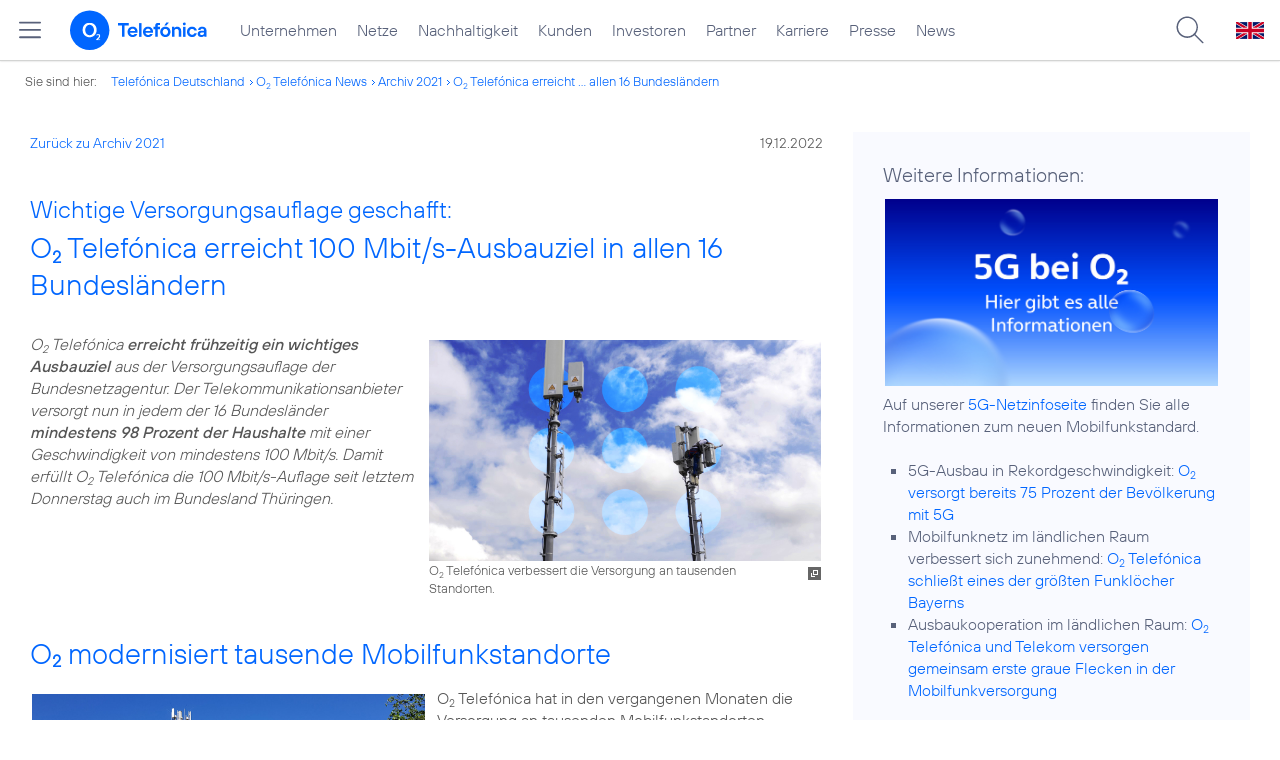

--- FILE ---
content_type: text/html; charset=UTF-8
request_url: https://www.telefonica.de/news/corporate/2022/12/wichtige-versorgungsauflage-geschafft-o2-telefonica-erreicht-100-mbits-ausbauziel-in-allen-16-bundeslaendern.html?tag=%23privatkunden;year=2021;cat=zitat;page=6
body_size: 16987
content:
<!DOCTYPE html>
<html lang="de">
<head>
<meta http-equiv="X-UA-Compatible" content="IE=Edge">
<title>Wichtige Versorgungsauflage geschafft: o2 Telefónica erreicht 100 Mbit/s-Ausbauziel in allen 16 Bundesländern</title>  
<meta http-equiv="Content-Type" content="text/html; charset=utf-8">
<meta name="description" content="">
<meta name="keywords" content="5G,Netz">
<meta name="robots" content="all">
<meta name="viewport" content="width=device-width, initial-scale=1.0, user-scalable=yes">
<meta name="color-scheme" content="light only"> 
<meta name="twitter:card" content="summary_large_image">
<meta property="og:type" content="article">
<meta property="og:url" content="https://www.telefonica.de/news/corporate/2022/12/wichtige-versorgungsauflage-geschafft-o2-telefonica-erreicht-100-mbits-ausbauziel-in-allen-16-bundeslaendern.html">
<meta content="Wichtige Versorgungsauflage geschafft: o2 Telefónica erreicht 100 Mbit/s-Ausbauziel in allen 16 Bundesländern" property="og:title">
<meta property="og:description" content="o2 Telefónica erreicht frühzeitig ein wichtiges Ausbauziel aus der Versorgungsauflage der Bundesnetzagentur. Der Telekommunikationsanbieter versorgt nun in jedem der 16 Bundesländer mindestens 98 Prozent der Haushalte mit einer Geschwindigkeit von mindestens 100 Mbit/s. Damit erfüllt o2 Telefónica die 100 Mbit/s-Auflage seit letztem Donnerstag auch im Bundesland Thüringen.">
<meta content="https://www.telefonica.de/file/public/1846/Antenne-5G-Netz-Rosenheim004-Techniker-bubbles-1280x720.jpg" property="og:image">
<link type="text/css" href="/static/assets/css/unsemantic-grid-responsive-tablet-no-ie7.css?v=595" rel="stylesheet">
<link type="text/css" href="/static/css/2021_telefonica.css?v=595" rel="stylesheet">
<link type="text/css" href="/static/css/print.css?v=595" rel="stylesheet" media="print">
<script type="text/javascript" src="/static/assets/jquery-3.5.1/jquery-3.5.1.min.js?autogz=1"></script>
<script type="text/javascript" src="/static/assets/jquery-3.5.1/jquery-migrate-1.4.1.min.js?autogz=1"></script>  <script type="text/javascript" src="/static/js/common.js?autogz=1;v=595"></script>
<script type="text/javascript" src="/static/js/contentloader.js?v=5"></script>  <script type="text/javascript" src="/static/js/jquery.autocomplete.js?v=595"></script> <link rel="apple-touch-icon" sizes="180x180" href="/static/icons/apple-touch-icon.png?v=4">
<link rel="icon" type="image/png" sizes="32x32" href="/static/icons/favicon-32x32.png?v=4">
<link rel="icon" type="image/png" sizes="16x16" href="/static/icons/favicon-16x16.png?v=4">
<link rel="manifest" href="/static/icons/site.webmanifest">
<link rel="mask-icon" href="/static/icons/safari-pinned-tab.svg?v=4" color="#0066FF">
<link rel="shortcut icon" href="/static/icons/favicon.ico?v=4">
<meta name="msapplication-TileColor" content="#f9faff">
<meta name="msapplication-config" content="/static/icons/browserconfig.xml">
<meta name="theme-color" content="#f9faff">
    <link rel="canonical" href="https://www.telefonica.de/news/corporate/2022/12/wichtige-versorgungsauflage-geschafft-o2-telefonica-erreicht-100-mbits-ausbauziel-in-allen-16-bundeslaendern.html"/>  </head>
<body class="page_00 page-sec_twocolumn_wide_scp standard page-layout-2021_telefonica" id="page0"> 
<!-- Matomo Tag Manager -->
<script type="text/javascript">
var _mtm = window._mtm = window._mtm || [];
_mtm.push({'mtm.startTime': (new Date().getTime()), 'event': 'mtm.Start'});
_mtm.push({"author":"Florian Streicher","tags":"5G,Netz","publish_date":"2022-12-19","created":"2022-12-19","page_title":"Wichtige Versorgungsauflage geschafft: O2 Telef\u00f3nica erreicht 100 Mbit\\\/s-Ausbauziel in allen 16 Bundesl\u00e4ndern","layout":"2021_telefonica","startdate":"","groups":"Redaktion","category":"Blogartikel,Startseite","last_changed":"2023-01-19","display_date":"2022-12-19","enddate":"","news_title":"Wichtige Versorgungsauflage geschafft: O2 Telef\u00f3nica erreicht 100 Mbit\\\/s-Ausbauziel in allen 16 Bundesl\u00e4ndern","seo_page_title":"","content_type":"news","drilldown":"news;corporate;2022;12;wichtige-versorgungsauflage-geschafft-o2-telefonica-erreicht-100-mbits-ausbauziel-in-allen-16-bundeslaendern"});
var d=document, g=d.createElement('script'), s=d.getElementsByTagName('script')[0];
g.type='text/javascript'; g.async=true; g.src='https://webstatistics.telefonica.de/js/container_kmdc61rh.js'; s.parentNode.insertBefore(g,s);
</script>
<!-- End Matomo Tag Manager -->
<!-- Matomo Tag Tracking --><script>
$(window).off("_mtm.push").on("_mtm.push",function(e,option){if(_mtm&&(typeof(option)=='object')){_mtm.push(option);}});
</script><!-- End Matomo Tag Tracking -->
<div id="s1" class="sec_root fl-par-body"><div class="sec_header" id="s98"><div id="c98_0" class="sec_header spc-main-column col_first"><!-- <par_scp_header> --> <div id="page-top"><div></div></div>  <header>
<div id="scp-header-fixed">
<div id="skip">
<a href="#content" class="page-skip-link"><div class="par-body">Zum Inhalt springen...</div></a>
</div>
<div id="scp-header"> <div data-state="online" class="page-navmenu-body" data-layout="2021_telefonica" data-label="top_level" id="page-navmenu" data-topnav-id="#page-navmenu" data-tree-id=""></div> <div id="scp-header-content" class="page-topmenu-container fl-header-search"> <button data-aria-label-close="Hauptmenü schließen" data-aria-label-open="Hauptmenü öffnen" type="button" data-language="de" data-message-id="10044" data-nav-id="" data-state="online" class="page-sitemenu-button" data-layout="2021_telefonica" aria-label="Hauptmenü öffnen" data-tree-id=""></button> <div id="page-logo"><a href="/"><img src="/static/layout/2021_telefonica/header/logo_telefonica_o2_blue.svg" alt="Logo von o2 Telefónica" width="150" height="54"></a></div>  <div id="page-navigation">  <div class="page-nav-select">
<nav> <ul data-language="de" id="page-nav-topmenu" class="page-nav page-nav-option fl-no-topmenu page-navmenu" data-layout="2021_telefonica" data-state="online"><li id="nav-217" class="fl-hover fl-first" data-nav-id="217"><a class="l-link" href="/unternehmen.html" title="Unternehmen Telefónica Deutschland">Unternehmen</a></li><li id="nav-235" class="fl-hover" data-nav-id="235"><a href="/netze.html" title="Festnetz und Mobilfunk" class="l-link">Netze</a></li><li id="nav-218" class="fl-hover" data-nav-id="218"><a href="/nachhaltigkeit.html" class="l-link">Nachhaltigkeit</a></li><li id="nav-236" class="fl-hover" data-nav-id="236"><a class="l-link" href="/kunden.html">Kunden</a></li><li id="nav-225" class="fl-hover" data-nav-id="225"><a href="/investor-relations.html" class="l-link">Investoren</a></li><li id="nav-233" class="fl-hover" data-nav-id="233"><a class="l-link" href="/partner.html">Partner</a></li><li id="nav-220" class="fl-hover" data-nav-id="220"><a class="l-link" href="/karriere.html">Karriere</a></li><li id="nav-219" class="fl-hover" data-nav-id="219"><a href="/presse.html" class="l-link">Presse</a></li><li id="nav-228" class="fl-hover" data-nav-id="228"><a href="/o2-telefonica-news.html" class="l-link">News</a></li></ul> </nav>
</div>  </div>  <div id="page-search">
<form method="get" name="header_search" action="/search/index" onsubmit="Common.autoComplete.doSearch($('#q1').val()); return false;">
<input name="cmd" value="search" type="hidden">
<input name="search" value="site" type="hidden">
<input id="layout" name="layout" value="2021_telefonica" type="hidden">
<input id="lang" name="lang" value="de" type="hidden">
<div id="length-check" style="position: absolute; top: -200px; left: -1000px;"></div>
<div id="page-search-input" class="xscp-header-search">  <input name="q" id="q1" placeholder="Suche..." maxlength="150">
<button type="submit" class="page-search-submit" aria-label="Suche ausführen"></button>
</div>
</form>
</div>
<button type="button" id="page-search-button" aria-label="Suche öffnen" data-aria-label-open="Suche öffnen" data-aria-label-close="Suche schließen"></button>
<div id="page-language-select"><a href="/home_en" class="l-link" hreflang="en"><img src="/static/layout/2021_telefonica/header/flag_en.svg" alt="Englische Flagge, stellvertretend für englischsprachige Version der o2 Telefónica" width="28" height="17" border="0"></a></div>  </div>
</div>
</div>
</header>  <!-- </par_scp_header> --><!-- <par_path> --><div class="par par-path" id="sp2" data-tag="Path">
<ul class="nav-path"> <li class="fl-first">Sie sind hier: <a href="/">Telefónica Deutschland</a></li><li><a href="/news/corporate/index.html">O<sub>2</sub> Telefónica News</a></li><li><a href="/news/corporate/index.html?cat=pressemitteilungen;year=2021;tag=%23privatkunden">Archiv 2021</a></li><li><a href="/news/corporate/2022/12/wichtige-versorgungsauflage-geschafft-o2-telefonica-erreicht-100-mbits-ausbauziel-in-allen-16-bundeslaendern.html?tag=%23privatkunden;page=6;cat=zitat;year=2021">O<sub>2</sub> Telefónica erreicht ... allen 16 Bundesländern</a></li> </ul>
<div class="fclear"></div>
</div> <!-- </par_path> --></div><div class="fclear"></div></div><div class="sec_body page-content grid-container" id="s2"><div id="c05_0" class="grid-66 tablet-grid-66 mobile-grid-100 grid-content col_content_wide col_first"><!-- <par_backlink> --> <div class="par par-backlink" data-tag="Back Link">
<div class="par-backlink-content">
<div class="par-backlink-back"><a href="/news/corporate/index.html?tag=%23privatkunden;page=6;cat=zitat;year=2021#feed-msg-id-10044">Zurück zu Archiv 2021</a></div>
<div class="par-backlink-next">19.12.2022</div>  <div class="fclear"></div>
</div>
</div> <!-- </par_backlink> --><!-- <par_page_content_id> --><div class="par-content-id" style="position: relative; max-width: var(--par-max-width); margin: 0 auto; padding: 0;"><a id="content" class="par-anchor"></a></div> <!-- </par_page_content_id> --><!-- RSPEAK_START --><!-- <par_headline> --><div class="par par-headline par-headline-margin fl-no-par-body par-textblock-default par-hf-default-font  fl-text-align-left" data-tag="Headline" id="p2"><div class="par-body"><h1 class="default-font par-heading par-headline-tag-h1 par-font-size-default"><span class="par-overline">Wichtige Versorgungsauflage geschafft: </span>O<sub>2</sub> Telefónica erreicht 100 Mbit/s-Ausbauziel in allen 16 Bundesländern</h1></div></div> <!-- </par_headline> --><!-- <par_media> --><div class="par par-media fl-no-par-body par-textblock-no-dec par-textblock-default par-hf-default-font  par-effect-none" data-pid="p5" id="p5" data-tag="Media"><div class="par-body"><div class="par-text l-inline-right"><div class="l-inline thmb-portrait l-inline-popup-container"><img loading="lazy" onclick="Common.openImgPopupTrigger(this)" sizes="(max-width: 360px) 180px, (max-width: 720px) 360px, 1280px" src="/file/public/1846/Antenne-5G-Netz-Rosenheim004-Techniker-bubbles-1280x720.jpg" srcset="/file/public/1846/Antenne-5G-Netz-Rosenheim004-Techniker-bubbles-1280x720.jpg 1280w, /file/repository/53095_t_720_405/0/0/Antenne-5G-Netz-Rosenheim004-Techniker-bubbles-1280x720.jpg 720w, /file/repository/53095_t_360_203/0/0/Antenne-5G-Netz-Rosenheim004-Techniker-bubbles-1280x720.jpg 360w" class="l-img-popup" alt=""><div onclick="return Common.openImgPopup('53095', '1280', '720','\/file\/public\/1846\/Antenne-5G-Netz-Rosenheim004-Techniker-bubbles-1280x720.jpg', '', 0, '', window.location.pathname, '', this)" class="l-inline-popup l-inline-popup-last"></div><div class="l-inline-caption">O<sub>2</sub> Telefónica verbessert die Versorgung an tausenden Standorten.</div><div class="fclear"></div></div><div class="pre-text"><i>O<sub>2</sub> Telefónica <b>erreicht frühzeitig ein wichtiges Ausbauziel</b> aus der Versorgungsauflage der Bundesnetzagentur. Der Telekommunikationsanbieter versorgt nun in jedem der 16 Bundesländer <b>mindestens 98 Prozent der Haushalte</b> mit einer Geschwindigkeit von mindestens 100 Mbit/s. Damit erfüllt O<sub>2</sub> Telefónica die 100 Mbit/s-Auflage seit letztem Donnerstag auch im Bundesland Thüringen.</i></div><div class="fclear"></div></div></div></div> <!-- </par_media> --><!-- <par_media> --><div id="p6" data-tag="Media" data-pid="p6" class="par par-media fl-no-par-body par-textblock-no-dec par-textblock-default par-hf-default-font  par-effect-none"><div class="par-body"><h2 class="default-font par-heading par-headline-tag-h2 par-font-size-default">O<sub>2</sub> modernisiert tausende Mobilfunkstandorte</h2><div class="par-text l-inline-left"><div class="l-inline thmb-portrait l-inline-popup-container"><img srcset="/file/public/1779/LTE-Antenne-Netzausbau--111835-1280x720.jpg 1280w, /file/repository/50159_t_720_405/1/0/LTE-Antenne-Netzausbau--111835-1280x720.jpg 720w, /file/repository/50159_t_360_203/1/0/LTE-Antenne-Netzausbau--111835-1280x720.jpg 360w" src="/file/public/1779/LTE-Antenne-Netzausbau--111835-1280x720.jpg" alt="" class="l-img-popup" loading="lazy" sizes="(max-width: 360px) 180px, (max-width: 720px) 360px, 1280px" onclick="Common.openImgPopupTrigger(this)"><div class="l-inline-popup l-inline-popup-last" onclick="return Common.openImgPopup('50159', '1280', '720','\/file\/public\/1779\/LTE-Antenne-Netzausbau--111835-1280x720.jpg', '', 0, '', window.location.pathname, '', this)"></div><div class="l-inline-caption">Ländliche Gebiete profitieren von höheren Geschwindigkeiten. (<span class="page-license-inline"><span class="page-license-info author">Credits: Telefónica Deutschland</span></span>)</div><div class="fclear"></div></div><div class="pre-text">O<sub>2</sub> Telefónica hat in den vergangenen Monaten die Versorgung an tausenden Mobilfunkstandorten bundesweit verbessert. Dort, wo bisher eine Mindestversorgung von 50 Mbit/s gegeben war, hat der Telekommunikationsanbieter die Mobilfunkstandorte <b>umgebaut und auf mindestens 100 Mbit/s aufgerüstet</b>. O<sub>2</sub> Kundinnen und Kunden profitieren dadurch auch in zahlreichen ländlichen Gebieten von höheren Geschwindigkeiten und einer größeren Bandbreite, wenn sie ihre digitalen Anwendungen nutzen. In der Regel können sie dort <b>den neuen 5G-Mobilfunkstandard nutzen</b>.

Die Versorgungsauflagen der Bundesnetzagentur aus der Frequenzversteigerung 2019 besagen unter anderem, dass die Telekommunikationsanbieter <b>bis Ende 2022</b> in jedem deutschen Bundesland für <b>98 Prozent der Haushalte</b> Geschwindigkeiten von mindestens 100 Mbit/s an den Mobilfunkstandorten zur Verfügung stellen müssen. Die entsprechenden Überprüfungen der Bundesnetzagentur dürften Anfang 2023 stattfinden.</div><div class="fclear"></div></div></div></div> <!-- </par_media> --><!-- <par_media> --><div id="p7" data-tag="Media" class="par par-media fl-no-par-body par-textblock-no-dec par-textblock-default par-hf-default-font  par-effect-none" data-pid="p7"><div class="par-body"><h2 class="default-font par-heading par-headline-tag-h2 par-font-size-default">5G-Ausbauziel vorzeitig erreicht, Ausbau an Verkehrswegen läuft</h2><div class="par-text l-inline-left"><div class="pre-text">O<sub>2</sub> Telefónica wird auch die anderen Versorgungsauflagen zeitgerecht erfüllen, soweit dies rechtlich und tatsächlich möglich ist. Die Auflage, <b>mindestens 1.000 5G-Standorte</b> zu errichten, hat das Unternehmen bereits erreicht. Bundesweit versorgt das O<sub>2</sub> Netz <a class="l-link" href="/news/corporate/2022/10/5g-ausbau-in-rekordgeschwindigkeit-o2-versorgt-bereits-75-prozent-der-bevoelkerung-mit-5g.html">75 Prozent der Bevölkerung</a> mit dem Highspeed-Mobilfunkstandard. Zudem macht das Unternehmen bei der Versorgung von Autobahnen und Zugstrecken große Fortschritte. Zuletzt hat O<sub>2</sub> Telefónica die Versorgung auf einer wichtigen Strecke der A7 im bayerischen Oy-Mittelberg auf mehreren Kilometern auf die entsprechende Geschwindigkeit gebracht. Bis Jahresende wird der Anbieter zahlreiche weitere Modernisierungen und Umrüstungen vornehmen.</div><div class="fclear"></div></div></div></div> <!-- </par_media> --><!-- <par_author_info> --><!-- </par_author_info> --><!-- RSPEAK_STOP --></div><div id="c02_0" class="grid-33 tablet-grid-33 mobile-grid-100 grid-content col_info"><!-- RSPEAK_START --><!-- <par_media> --><div id="p15" data-tag="Media" data-pid="p15" class="par par-media fl-no-par-body par-textblock-dec par-textblock-hc-69 par-hf-default-font  par-effect-none"><div class="par-body"><div class="par-subheading par-sub-headline-tag-div">Weitere Informationen:</div><div class="par-text l-inline-right"><div class="l-inline thmb-full-size l-inline-image-link"><a href="https://www.telefonica.de/5G" class="l-image"><img class="l-img" alt="" src="/file/public/1669/5G-Bubble-2020-Banner-1920x1080-MIT-TEXT-600dpi-v5.jpg" srcset="/file/public/1669/5G-Bubble-2020-Banner-1920x1080-MIT-TEXT-600dpi-v5.jpg 1920w, /file/repository/46507_t_1440_810/2/0/5G-Bubble-2020-Banner-1920x1080-MIT-TEXT-600dpi-v5.jpg 1440w, /file/repository/46507_t_720_405/2/0/5G-Bubble-2020-Banner-1920x1080-MIT-TEXT-600dpi-v5.jpg 720w, /file/repository/46507_t_360_203/2/0/5G-Bubble-2020-Banner-1920x1080-MIT-TEXT-600dpi-v5.jpg 360w" sizes="(max-width: 360px) 180px, (max-width: 720px) 360px, (max-width: 1440px) 720px, 1440px" loading="lazy"></a><div class="fclear"></div></div><div class="pre-text">Auf unserer <a class="l-link" href="https://www.telefonica.de/5G">5G-Netzinfoseite</a> finden Sie alle Informationen zum neuen Mobilfunkstandard.

<ul class="par-text-ul par-text-li1"><li>5G-Ausbau in Rekordgeschwindigkeit: <a class="l-link" href="/news/corporate/2022/10/5g-ausbau-in-rekordgeschwindigkeit-o2-versorgt-bereits-75-prozent-der-bevoelkerung-mit-5g.html">O<sub>2</sub> versorgt bereits 75 Prozent der Bevölkerung mit 5G</a></li></ul><ul class="par-text-ul par-text-li1"><li>Mobilfunknetz im ländlichen Raum verbessert sich zunehmend: <a class="l-link" href="/news/corporate/2022/09/mobilfunknetz-im-laendlichen-raum-verbessert-sich-zunehmend-o2-telefonica-schliesst-eines-der-groessten-funkloecher-bayerns.html">O<sub>2</sub> Telefónica schließt eines der größten Funklöcher Bayerns</a></li></ul><ul class="par-text-ul par-text-li1"><li>Ausbaukooperation im ländlichen Raum: <a class="l-link" href="/news/corporate/2022/09/ausbaukooperation-im-laendlichen-raum-o2-telefonica-und-telekom-versorgen-gemeinsam-erste-graue-flecken-in-der-mobilfunkversorgung.html">O<sub>2</sub> Telefónica und Telekom versorgen gemeinsam erste graue Flecken in der Mobilfunkversorgung</a></li></ul></div><div class="fclear"></div></div></div></div> <!-- </par_media> --><!-- RSPEAK_STOP --></div><div class="fclear"></div></div><div class="sec_footer" id="s99"><div id="c99_0" class="col_footer col_first"><!-- <par_scp_footer> --> <footer> <style type="text/css" >div#page-footer{position:relative;background:none #58617a;color:#FFF;font-size:12px;padding:12px 0;font-weight:normal;min-height:42px;max-width:none}
ul#page-sub-level{position:relative;display:block;margin:0;padding:0 30px}
ul#page-sub-level li{display:block;float:left;padding:0;margin:0;line-height:18px}
ul#page-sub-level li a{float:left;line-height:18px;color:#00c1d5;font-size:12px;font-weight:normal;text-decoration:none;padding:0 7px;border-left:1px solid #00c1d5;background:none transparent}
ul#page-sub-level li a:hover{text-decoration:underline}
ul#page-sub-level li span.l-dead{display:none}
li#page-copyright{padding-right:7px !important}
div#page-footer div#rs_div{position:absolute;width:auto;height:auto;background:#FFF;bottom:122px;right:10px;display:none}
div#page-footer div#rs_div a{color:#0b68ac;font-weight:bold;background:url(/static/layout/2021_telefonica/site/icon_bar.gif) -8px -214px no-repeat scroll;padding-left:25px;line-height:12px}
div#page-footer div#rs_div table{table-layout:auto}
footer div.par-hf-font-section-header div.par-body{padding:85px 0 !important}
div.page-footer-bar-box{display:flex;justify-content:center;align-items:center}
div.page-footer-nav-sitemap{display:flex;flex-direction:row;justify-content:center;padding:30px;font-family:TelefonicaLight,Arial,Helvetica,sans-serif;font-size:18px;line-height:normal;margin:0 auto}
div.page-footer-bar{border-top:1px solid rgba(255,255,255,0.2)}
div.page-footer-nav-sitemap ul{display:flex;flex-direction:column;flex-wrap:wrap;justify-content:flex-start;align-items:flex-start;margin:0;padding:10px 60px;flex-shrink:0;flex-grow:0}
div.page-footer-nav-sitemap ul:last-item{margin:0}
div.page-footer-nav-sitemap ul li{display:block;white-space:nowrap}
div.page-footer-nav-sitemap ul li a{display:inline-block;padding:0 0 8px 0}
div.page-footer-nav-sitemap ul li a:hover{text-decoration:underline}
div#page-sitemap{background-color:#0356c9 !important;color:#FFF}
div#page-sitemap a{color:#FFF}
div.page-sitemap-nav-container{padding-left:30px}
div.page-sitemap-col{padding:0 25px 25px 0}
div.page-sitemap-col:last-child{padding-right:0}
div.page-info-links{margin:0 0 20px 0}
div.page-sitemap-col a,div.page-footer-naviagtion ul li a{font-family:TelefonicaBold,Arial,Helvetica,sans-serif;font-size:15px;color:currentColor;background:none transparent;margin:0;padding:0;min-height:initial}
div.page-sitemap-col a{padding-bottom:6px}
div.page-sitemap-col ul,div.page-sitemap-col li{display:block;margin:0;padding:0}
div.page-sitemap-col ul.page-sitemap-list li{position:relative;font-family:TelefonicaRegular,Arial,Helvetica,sans-serif;font-size:12px;line-height:18px;padding:0 0 0 7px;margin:0 0 0 10px}
div.page-sitemap-col ul.page-sitemap-list li a:after{position:absolute;left:0;top:0;content:"-"}
div.page-sitemap-col a{color:#6e7894;max-width:100%;overflow:hidden;text-overflow:ellipsis}
div.page-sitemap-col a:hover{text-decoration:underline}
div.page-sitemap-links{padding:30px 30px 30px 0}
div.page-brand-logos{padding:30px 0}
div.page-brand-logos ul,div.page-brand-logos ul li{display:block;margin:0;padding:0}
div.page-brand-logos ul{min-width:264px;max-width:264px;width:100%}
div.page-brand-logos ul li{width:33%;max-width:88px;float:left;padding:1px}
div.page-brand-logos ul li img.l-img{-webkit-filter:grayscale(100%);filter:grayscale(100%);opacity:0.5;-webkit-transition:all 0.1s;transition:all 0.1s}
div.page-brand-logos ul li img.l-img:hover{-webkit-filter:none;filter:none;opacity:1;-webkit-transition:all 0.1s;transition:all 0.1s}
div#page-footer-logo{padding:30px}
div#page-footer-logo img{display:block}
div#page-footer-badges{padding:0 30px 30px 30px}
div#page-footer-badges a{display:block;float:left}
div#page-footer-badges img{display:block;width:auto;height:54px;-webkit-transition:all 0.1s;transition:all 0.1s}
div#page-footer-badges a:hover img{-ms-transform:scale(1.185,1.185);-webkit-transform:scale(1.185,1.185);transform:scale(1.185,1.185);-webkit-transition:all 0.1s;transition:all 0.1s}
div.page-awards-footer{padding:30px 0;margin:0;border:0 none}
div.page-awards-footer ul,div.page-awards-footer li{margin:0;padding:10px 0;text-align:center}
div.page-awards-footer ul{display:flex;flex-wrap:wrap;justify-content:center;gap:60px;width:100%;height:auto;padding:0;margin:0;overflow:initial}
div.page-awards-footer li{display:inline-flex;justify-content:center;margin:0;transition:all 0.1s;flex-shrink:0;flex-grow:0}
div.page-awards-footer li img.l-img{display:block;width:auto;min-height:95px;max-height:95px}
@media (hover:hover){div.page-awards-footer li:hover{transform:scale(1.05,1.05)}}
@media only screen and (max-width:767px){div.page-awards-footer ul{padding:0 30px;gap:30px}
div.page-footer-nav-sitemap{flex-direction:column;gap:0 15px}
div.page-footer-nav-sitemap ul{width:100%;align-items:center;justify-content:center;flex-direction:row;gap:0 15px}}</style><script>
$(document).ready(function(){$("div.par-tags-content").tagsList().trigger("tags_load");
});
</script><div class="par par-tags fl-no-par-body par-textblock-dec par-textblock-hc-69" data-tag="Tags" id="page-footer-tags"><notagindex><div class="par-body"><div class="page-body-content"><div data-class-id="10044" data-tags-description="Schlagworte:" data-lang="de" data-class-label="message" class="par-tags-content lct-init-done"><span class="par-tags-description">Schlagworte:</span> <a class="l-link par-tags-tag" rel="tag" href="/search/index?q=%235G;lang=de" target="_blank">#5G</a>, <a target="_blank" href="/search/index?q=%23Netz;lang=de" class="l-link par-tags-tag" rel="tag">#Netz</a></div></div></div></notagindex></div>   <div style="" class="par par-newsfeed par-nf-no-nf-text par-nf-no-nf-headline par-textblock-dec par-textblock-hc-69 par-nf-layout-list par-nf-static-news" id="page-footer-tagnews" data-feed-layout="list" data-tag="Newsfeed">  <div data-tree-id="" data-max-news="3" data-small-column="0" data-show-date="1" data-sort-by="date" data-show-image="1" data-load-more-news="1" data-text-length="0" data-creator-id="10044" data-show-more-link="1" data-rss-feed-target="_blank" data-creator-class="CMS::News::Message" data-first-news="1" data-show-teaser="0" data-count-feeds="1" data-generate-on-load="0" data-page-layout="2021_telefonica" data-group-feeds-url="0" data-group-feeds="[]" data-show-newsfeed-link="0" data-group-id="62" data-type="list" data-start-with-square-tile="1" data-lang="de" data-state="online" data-max-news-visible="3" class="ext-rss-feed par-nf-ext-rss" data-show-skeleton="1" data-img-size="33%" data-load-more-news-text="Weitere Nachrichten laden..." data-year="" data-show-socialsharebar="0" data-max-cols="3" data-url-id="" data-pid="page-footer-tagnews" data-img-pos="left" data-tags="5G,Netz"><div class="default-font par-heading par-headline-tag-div par-font-size-default">Ähnliche Themen:</div><div class="par-nf-messages par-list-messages par-nf-static-news"><div data-cat-ids="[]" data-cat-names="[]" data-tags="[]" class="par-lm-message"><a id="page-footer-tagnews_1" class="par-anchor"></a><div class="par-lm-image"><div class="l-inline thmb-full-size"><img src="/static/layout/2021_telefonica/site/empty_wide.png" border="0" class="l-image" alt=""></div></div><div class="par-lm-content"><div class="default-font par-heading par-headline-tag-div par-headline-tag-static par-font-size-default"><span class="page-skeleton-text page-skeleton-text-50"></span><br><span class="page-skeleton-text page-skeleton-text-100"></span><span class="page-skeleton-text page-skeleton-text-50"></span></div><div class="par-lm-teaser"></div></div></div><div data-tags="[]" class="par-lm-message" data-cat-names="[]" data-cat-ids="[]"><a id="page-footer-tagnews_2" class="par-anchor"></a><div class="par-lm-image"><div class="l-inline thmb-full-size"><img src="/static/layout/2021_telefonica/site/empty_wide.png" border="0" class="l-image" alt=""></div></div><div class="par-lm-content"><div class="default-font par-heading par-headline-tag-div par-headline-tag-static par-font-size-default"><span class="page-skeleton-text page-skeleton-text-50"></span><br><span class="page-skeleton-text page-skeleton-text-100"></span><span class="page-skeleton-text page-skeleton-text-50"></span></div><div class="par-lm-teaser"></div></div></div><div class="par-lm-message" data-tags="[]" data-cat-ids="[]" data-cat-names="[]"><a id="page-footer-tagnews_3" class="par-anchor"></a><div class="par-lm-image"><div class="l-inline thmb-full-size"><img alt="" class="l-image" src="/static/layout/2021_telefonica/site/empty_wide.png" border="0"></div></div><div class="par-lm-content"><div class="default-font par-heading par-headline-tag-div par-headline-tag-static par-font-size-default"><span class="page-skeleton-text page-skeleton-text-50"></span><br><span class="page-skeleton-text page-skeleton-text-100"></span><span class="page-skeleton-text page-skeleton-text-50"></span></div><div class="par-lm-teaser"></div></div></div></div> </div> </div>  <div data-tag="Logo Carpet" id="" class="par par-logo-carpet fl-no-par-body par-textblock-dec par-textblock-hc-77 par-hf-font-section-header  fl-text-align-center par-logo-type-brands"><div class="par-body"><span class="par-anchor" id="brands"></span><style type="text/css" >div.par-logo-carpet-logos{display:flex;flex-wrap:wrap;align-items:center;justify-content:center;max-width:950px;margin:0 auto}
div.par-textblock-hc-9 div.par-logo-carpet-logos svg path,div.par-textblock-hc-31 div.par-logo-carpet-logos svg path{fill:#333}
div.par-textblock-hc-69 div.par-logo-carpet-logos svg path{fill:#555}
div.par-logo-carpet h2.font-section-header{font-size:clamp(55px,5vw,60px);margin-bottom:30px}
div.par-logo-carpet-logos a.l-image{display:inline-block;width:20%;padding:0 1%;transition:transform 0.2s}
div.par-logo-carpet-logos a.l-image:hover{transform:scale(1.1) !important}
div.par-logo-carpet-logos a.l-image svg{display:block;width:100%;height:auto}
div.par-card-item div.par-logo-carpet-logos{margin-top:20px;margin-bottom:-20px}
div.par-textblock-hc-69 div.par-logo-carpet-logos svg path{fill:#06F}
@media (max-width:479px){div.par-logo-carpet-logos{max-width:100%}
div.par-logo-carpet-logos a.l-image{width:33.33% !important;max-width:100px;padding:0}}</style><div class="par-logo-carpet-logos"> <a href="https://www.o2online.de/" target="_blank" class="l-image"><svg width="500" height="500" version="1.1" viewBox="0 0 500 500" xml:space="preserve" xmlns="http://www.w3.org/2000/svg" aria-labelledby="svg-o2-title" role="img"><title id="svg-o2-title">o2 Logo</title><path d="m159.46 228.36c0-38.278 23.281-75.37 63.136-75.37 39.461 0 62.742 37.092 62.742 75.37 0 35.909-19.334 75.368-62.742 75.368-43.8 0-63.136-39.46-63.136-75.368zm-39.461 0c0 57.612 41.827 105.36 102.6 105.36 60.374 0 102.2-47.748 102.2-105.36 0-61.164-41.039-105.36-102.2-105.36-61.558 0-102.6 44.195-102.6 105.36" fill="#fff" fill-rule="evenodd"/><path id="path3-9" d="m380 378.85v-14.044h-36.387c14.554-14.299 33.578-31.663 33.578-50.558 0-17.491-10.98-26.045-27.96-26.045-9.0652 0-18.386 2.2972-26.428 6.3825l1.4037 14.811c5.8722-3.8302 13.024-7.149 20.556-7.149 7.2771 0 14.554 3.829 14.554 12.001 0 16.342-30.258 41.62-38.557 49.664v14.938h59.24" fill="#fff"/></svg></a>
<a href="https://www.fonic.de/" target="_blank" class="l-image"><svg width="500" height="500" version="1.1" viewBox="0 0 500 500" xmlns="http://www.w3.org/2000/svg" aria-labelledby="svg-fonic-title" role="img"><title id="svg-fonic-title">FONIC Logo</title><path d="m250 50a200 200 0 0 0-200 200 200 200 0 0 0 200 200 200 200 0 0 0 200-200 200 200 0 0 0-200-200zm-8.4578 160.03 7.7719 0.0406c7.6333 0.0405 7.7882 0.0469 8.6641 0.31407 2.2756 0.69419 4.308 2.1037 5.5672 3.8625 0.28804 0.40232 6.7897 11.21 14.448 24.017 7.6588 12.807 13.988 23.354 14.066 23.436 0.0771 0.0812 0.26359 0.11593 0.41406 0.0766l0.27343-0.0719v-51.664h17.556v79.989l-7.6516-0.0422c-8.6666-0.0477-8.2514-5e-3 -10.453-1.0656-1.3674-0.65877-2.6055-1.628-3.5031-2.7422-0.31958-0.39672-6.8975-11.286-14.617-24.197-7.7197-12.911-14.102-23.545-14.183-23.631-0.10831-0.11667-0.23029-0.1262-0.47187-0.0344l-0.325 0.125v51.575h-17.556v-39.994zm-122.65 0.0109h25.241v14.875h-41.773l-0.26562 0.28125-0.26407 0.28281v20.634l0.27032 0.19062c0.24086 0.16874 1.6293 0.18906 12.497 0.18906h12.225v14.995h-12.295c-11.756 0-12.302 0.0103-12.495 0.22344-0.18528 0.20472-0.20157 1.3697-0.20157 14.264v14.041h-17.559l0.03125-35.63 0.03281-35.63 0.26562-0.93125c1.1018-3.8595 4.2435-6.7994 8.1109-7.5922 0.83867-0.17191 3.6535-0.19375 26.181-0.19375zm211.04 0h17.555v79.977h-17.555v-39.988zm68.405 0h21.934v14.875h-35.191l-0.26563 0.28125-0.26562 0.28281v24.569c0 23.648 9e-3 24.578 0.22343 24.772 0.20531 0.18584 1.62 0.20157 17.861 0.20157h17.637v14.997l-21.914-0.0125c-23.267-0.0117-22.671 3e-3 -24.323-0.58126-3.4144-1.2073-6.0836-4.2344-6.8016-7.714-0.22907-1.1106-0.23518-1.9732-0.23594-31.62-4.2e-4 -20.565 0.0407-30.737 0.12656-31.272 0.18351-1.144 0.73763-2.6663 1.336-3.6734 1.1012-1.8536 3.181-3.6178 5.1687-4.3844 1.9598-0.75582 0.71621-0.72032 24.709-0.72032zm-208.24 0.0609h24.931l0.96718 0.28125c3.6164 1.0472 6.4703 3.9629 7.4188 7.5828l0.27031 1.0359v30.906c0 33.6 0.0439 31.528-0.6875 33.43-1.1638 3.0261-3.6949 5.2937-7.075 6.3406l-0.89375 0.27656-24.505 0.0219c-20.646 0.0179-24.654-6e-3 -25.452-0.15157-3.7658-0.6849-6.9708-3.5556-8.1172-7.2719-0.13916-0.45114-0.31001-1.3756-0.37969-2.0547-0.16523-1.6137-0.17005-59.283-5e-3 -60.983 0.35865-3.6873 2.5477-6.8203 5.8938-8.4344 2.2317-1.0766-0.50228-0.97969 27.633-0.97969zm-15.588 14.814-0.25312 0.35312-0.25157 0.35469v24.402c0 23.047 0.011 24.418 0.2125 24.695l0.21407 0.29376 15.689 5e-3 15.691 3e-3 0.18905-0.27031c0.17034-0.24306 0.19063-2.7944 0.19063-24.772v-24.5l-0.26563-0.28281-0.26562-0.28125h-15.575z" fill="#fff"/></svg></a>
<a href="https://www.blau.de/" target="_blank" class="l-image"><svg width="500" height="500" version="1.1" viewBox="0 0 500 500" xml:space="preserve" xmlns="http://www.w3.org/2000/svg" aria-labelledby="svg-blau-title" role="img"><title id="svg-blau-title">Blau Logo</title><path d="m75 325.73h349.09v-28.629h-349.09v28.629" fill="#fff"/><path id="path7" d="m140.01 241.9c2e-3 -4.209-2.7184-8.4022-8.9822-8.4022h-11.595v16.808h11.592c6.0985 0 8.9843-4.1367 8.9843-8.4057zm-11.464-43.844h-9.1133v14.516h9.1133c8.9794 0 9.5844-14.516 0-14.516zm31.609 21.94c12.165 4.6942 18.623 12.655 17.886 26.231-0.73737 17.669-14.502 29.881-32.516 29.881h-69.613v-27.387h9.7898l0.0018-48.328h-9.7905v-27.396h69.906c15.239 0 27.404 12.964 26.939 28.283-0.15348 8.2346-4.5301 15.922-12.602 18.715" fill="#fff"/><path id="path8" d="m180.78 173v27.396h9.7022v75.714h35.433v-103.11h-45.135" fill="#fff"/><path id="path9" d="m292.65 236.33c0-15.465-21.812-15.308-21.812 0 0 15.328 21.812 15.48 21.812 0m35.279 39.775h-33.238l-0.72856-7.6502c-5.4192 6.6242-13.477 8.9732-21.072 9.129-50.392 0.58567-50.392-83.061 0-82.489 7.5942 0 15.652 2.3585 21.072 8.9861l0.73208-7.6736h33.235v79.698" fill="#fff"/><path id="path10" d="m425 196.41h-35.136v43.023c0 5.8972-4.396 8.688-8.7938 8.688-4.4101 0-7.9241-2.9318-7.9241-8.5398v-43.172h-35.158v43.334c0 21.362 8.3457 37.26 31.933 37.846 7.7583 0.14484 15.829-2.3675 21.375-9.432l0.74443 7.9499 32.96 0.0531v-79.751" fill="#fff"/></svg></a>
<a href="https://www.ayyildiz.de/" class="l-image" target="_blank"><svg width="500" height="500" version="1.1" viewBox="0 0 500 500" xmlns="http://www.w3.org/2000/svg" aria-labelledby="svg-ay-yildiz-title" role="img"><title id="svg-ay-yildiz-title">AY YILDIZ Logo</title><path d="m55.849 317.11c-2.1044-0.64133-4.0072-2.2071-5.0241-4.1344l-0.71746-1.3597-0.0691-61.164c-0.0773-68.325-0.24262-62.531 1.8537-64.913 0.59836-0.67979 1.7038-1.5608 2.4565-1.9579l1.3686-0.72194 387.71-0.135 1.4734 0.55128c1.7704 0.66241 3.4997 2.2743 4.4273 4.1269l0.66781 1.3337v122.61l-0.62865 1.265c-0.80865 1.6272-2.52 3.341-4.0461 4.0518l-1.2021 0.55993-193.8 0.0442c-106.59 0.0252-194.1-0.0476-194.47-0.15997zm89.908-18.47c3.4552-0.6264 7.2768-3.1896 9.7269-6.524 2.6698-3.6335 4.4747-7.5975 7.602-16.696 1.1362-3.3057 3.7281-10.819 5.7597-16.696 2.0316-5.8768 5.393-15.614 7.4698-21.637 2.0768-6.0238 3.9504-11.406 4.1636-11.959 0.21329-0.55394 0.3877-1.1249 0.3877-1.2689 0-0.16407-2.57-0.26187-6.8911-0.26187h-6.8911l-4.2385 13.423c-3.8484 12.188-5.9554 19.471-6.0468 20.903-0.0189 0.29374-0.19151-0.69004-0.38416-2.1864-0.42776-3.3252-0.81637-4.7196-8.4538-30.336l-0.53759-1.8031h-7.1864c-3.9526 0-7.1865 0.095-7.1865 0.21139 0 0.25082 3.2318 9.8764 10.961 32.646 3.117 9.1825 5.7933 17.131 5.9473 17.663 0.25556 0.88269 0.15713 1.2552-1.1292 4.2741-2.5974 6.0956-3.826 8.1231-5.4227 8.9488-0.88647 0.45843-3.6638 0.52444-5.3475 0.12715l-1.0017-0.23631v10.319l1.289 0.42815c2.8155 0.93516 4.8872 1.1205 7.4105 0.6631zm64.645 0c4.9639-0.89988 9.1848-4.6683 12.51-11.169 1.8854-3.686 2.0215-4.0378 5.9531-15.39 9.1398-26.392 16.647-48.204 16.647-48.369 0-0.0634-3.1006-0.11516-6.8903-0.11516h-6.8903l-0.70569 2.2038c-4.0408 12.62-8.097 25.842-8.8039 28.699l-0.8714 3.522-0.4601-3.1213c-0.33576-2.2777-1.4775-6.5507-4.2242-15.81-2.0703-6.9787-3.9484-13.32-4.1736-14.091l-0.40953-1.4024h-7.1935c-3.9733 0-7.1935 0.10538-7.1935 0.23537 0 0.12967 2.594 7.913 5.7646 17.297 3.1705 9.3836 7.0388 20.849 8.5961 25.478l2.8315 8.4173-1.8186 4.2662c-1.0002 2.3464-2.0077 4.569-2.2389 4.9391-0.94819 1.518-2.0191 2.7163-2.7785 3.109-0.88651 0.45843-3.6638 0.52443-5.3475 0.12715l-1.0017-0.23632v10.319l1.2889 0.42814c2.8155 0.93516 4.8872 1.1205 7.4105 0.6631zm-103.76-22.342c1.7156-0.67051 3.7606-1.879 6.3994-3.7817 0.48866-0.35239 0.50828-0.27765 0.50828 1.9417v2.3082l12.154-0.1438 0.0682-26.513 0.0682-26.513h-12.291v4.5866l-1.2525-1.1025c-6.2704-5.5194-14.745-5.6398-20.463-0.29059-3.8236 3.5768-6.2778 9.3613-7.1482 16.848-0.46389 3.9904-0.18142 12.96 0.51491 16.344 1.9346 9.403 6.4284 15.233 13.028 16.901 2.4848 0.62823 5.9185 0.38902 8.4135-0.58606zm-3.9773-10.522c-3.6727-1.818-5.4513-8.0731-5.043-17.736 0.28364-6.7167 1.2038-9.975 3.4745-12.306 2.9182-2.9951 6.6764-2.6147 10.784 1.0916l1.6696 1.5064v23.417l-1.7639 1.6162c-2.4178 2.2155-4.0057 2.9723-6.2357 2.9721-1.241-1.6e-4 -2.081-0.16375-2.8855-0.56198zm220.39 11.117c1.9663-0.51213 4.6945-1.8937 6.7906-3.4386l1.6589-1.2227 0.0773 2.1954 0.0776 2.1954h12.288v-75.33h-12.288l-0.1388 26.605-1.5335-1.2534c-7.1553-5.8486-16.663-4.811-22.089 2.4107-2.2006 2.9288-3.7808 7.0844-4.7288 12.436-0.64716 3.6532-0.78447 12.093-0.2565 15.766 1.4306 9.9524 5.5334 16.738 11.478 18.984 2.8376 1.0721 6.109 1.3187 8.6641 0.65316zm-2.083-11.053c-2.1128-0.9598-3.6308-3.3836-4.5396-7.2486-0.68266-2.903-0.85615-11.502-0.30509-15.112 0.95718-6.2686 3.1796-9.3102 7.0505-9.6496 2.3053-0.20224 4.1957 0.60716 6.5034 2.7841l1.8445 1.74v23.667l-1.6696 1.4947c-2.3658 2.1181-3.8845 2.8235-6.0628 2.8162-1.1121-3e-3 -2.1413-0.18331-2.8215-0.49232zm-49.616-15.73-0.0682-26.646-19.367-0.14v10.692h7.2125v42.741h12.29zm24.107-11.156v-37.802l-19.634 0.1401v10.418l7.0789 0.149v32.27c0 17.749 0.0801 32.35 0.17795 32.448 0.0978 0.0978 2.9228 0.17795 6.2775 0.17795h6.0994zm74.196 11.156-0.0682-26.646-19.367-0.14v10.692h6.9454v21.192c0 11.656 0.0801 21.272 0.17794 21.37 0.0978 0.0978 2.9234 0.17795 6.2788 0.17795h6.1007zm46.012 20.769v-5.8768h-10.981c-9.1007 0-10.957-0.0615-10.843-0.36009 0.076-0.19813 1.5696-2.5722 3.3192-5.2758 1.7496-2.7036 5.3877-8.3416 8.0846-12.529 2.697-4.1872 6.1448-9.5324 7.6617-11.878l2.7581-4.265v-7.097h-37.398v11.747l19.945 0.1401-2.9606 4.6938c-1.6283 2.5816-6.5368 10.35-10.908 17.262l-7.9471 12.569v6.7467h39.268z" fill="#fff"/></svg></a>
<a href="https://www.ortelmobile.de/" target="_blank" class="l-image"><svg width="500" height="500" version="1.1" viewBox="0 0 500 500" xmlns="http://www.w3.org/2000/svg" aria-labelledby="svg-ortel-title" role="img"><title id="svg-ortel-title">Ortel Mobile Logo</title><path d="m143.79 345.86c-5.886-0.23675-14.123-0.77314-18.273-1.1896-41.985-4.2133-68.351-17.905-74.274-38.57-6.0521-21.116 10.182-47.141 45.452-72.865 5.0998-3.7194 14.274-9.7872 19.016-12.577 1.8453-1.0856 1.005-0.40165-4.6054 3.7484-7.8959 5.8406-13.8 10.905-20.37 17.472-9.0383 9.0348-14.844 16.661-19.159 25.163-2.2149 4.3652-4.0643 9.4617-4.9445 13.626-0.79418 3.7574-0.73692 10.881 0.11463 14.262 4.0319 16.01 19.514 26.815 46.211 32.252 6.2017 1.2631 11.883 2.0542 20.58 2.8658 5.6685 0.52904 32.893 0.52828 39.963-1e-3 32.609-2.4414 65.274-8.4914 100.58-18.628 47.766-13.715 91.317-34.15 122.23-57.355 21.725-16.306 35.606-32.482 40.853-47.606 1.5805-4.5561 2.0891-7.5819 2.0595-12.254-0.0189-3.044-0.17273-4.5611-0.63538-6.2918-1.488-5.5636-3.9778-9.8357-8.2094-14.086-10.636-10.683-29.145-16.709-59.141-19.253-0.8171-0.0693 1.0614-0.0761 4.1744-0.0151 19.81 0.38849 38.9 4.1862 51.403 10.226 17.575 8.4898 25.607 22.819 22.548 40.222-5.9367 33.766-53.726 75.076-119.57 103.36-47.834 20.548-105.17 34.007-157.92 37.07-5.388 0.31279-23.876 0.58966-28.078 0.42052zm38.311-79.452c-7.793-1.2413-12.595-7.8106-12.058-16.494 0.564-9.1066 6.2036-14.398 15.345-14.398 7.9755 0 13.475 4.1898 15.002 11.429 1.2142 5.7575-0.0934 11.464-3.4745 15.163-1.7529 1.918-3.3994 2.9544-5.9583 3.7509-2.125 0.66137-6.4618 0.9302-8.8556 0.54892zm6.4431-6.1868c1.5503-0.79486 2.2975-1.6512 3.2889-3.7692 0.76223-1.6285 0.83404-2.076 0.83427-5.1988 2.9e-4 -4.0467-0.54314-5.9841-2.1912-7.8122-1.3942-1.5464-3.0268-2.2771-5.0881-2.2771-4.1742 0-6.8076 3.0882-7.3182 8.582-0.36861 3.9663 1.0255 8.3091 3.1756 9.8922 2.0399 1.5019 5.0394 1.7415 7.2988 0.58309zm-66.444-9.1075v-15.014l9.0623 0.016 3.2342 7.2721c1.7788 3.9996 3.3349 7.2721 3.458 7.2721 0.12302 0 1.676-3.2752 3.4511-7.2782l3.2274-7.2782 9.0678-2e-3 -0.077 14.931-0.077 14.931-7.5687 0.1662-0.0783-9.8883-0.0783-9.8883-5.375 12.479-5.3785 0.1696-5.2913-12.492-0.14853 9.7264-0.14854 9.7264-7.2796 0.1669zm97.16-9e-3v-15.005h7.6847c8.3039 0 10.042 0.19117 12.461 1.3705 2.3582 1.1498 3.179 2.5546 3.179 5.4417 0 2.8384-0.62112 4.1787-2.5929 5.5953l-1.4495 1.0414 1.7241 0.69196c6.4118 2.5733 5.9324 11.486-0.77977 14.498-2.4193 1.0857-4.9842 1.3509-13.17 1.3615l-7.0567 9e-3zm15.237 8.9548c0.52586-0.22258 1.2014-0.68018 1.5013-1.0169 0.71934-0.80781 0.96654-2.7878 0.49131-3.9351-0.62044-1.4979-1.7554-1.8884-5.8648-2.0179l-3.6398-0.11471v7.4893h3.2779c2.1 0 3.6215-0.14544 4.234-0.40468zm-1.0593-12.774c0.68836-0.35596 1.0542-0.83167 1.3188-1.7148 0.32273-1.0771 0.2976-1.3502-0.21143-2.301-0.69403-1.2962-2.0914-1.7609-5.4059-1.7977l-2.1542-0.0238v6.6177l2.75-0.14385c1.7256-0.0903 3.1049-0.32735 3.7027-0.63647zm30.292 18.626c-0.10893-0.10893-0.19809-1.3123-0.19809-2.6741v-2.4762h5.0511v-19.313h-5.0511v-5.3483h17.53v5.3483h-4.754v19.313h4.754v5.3483h-8.5671c-4.7119 0-8.6563-0.0891-8.7652-0.19808zm39.221 0c-0.10893-0.10893-0.19809-6.8611-0.19809-15.005v-14.807h7.7253v24.067h13.965v5.9425h-10.647c-5.8558 0-10.736-0.0892-10.845-0.19813zm37.735 0c-0.10893-0.10893-0.19809-6.8611-0.19809-15.005v-14.807h21.69v5.6454h-13.965v5.3483h13.074v5.6454h-13.074v7.4281h13.965v5.9425h-10.647c-5.8558 0-10.736-0.0892-10.845-0.19813zm-203.73-39.652c-13.224-1.513-21.757-10.512-22.857-24.107-0.31181-3.8534 0.0363-8.7018 0.8584-11.959 0.73902-2.928 2.805-7.1599 4.6015-9.4254 5.597-7.0582 16.118-10.526 27.648-9.1127 4.1298 0.50609 6.8512 1.3008 10.251 2.9935 2.6757 1.3323 3.5042 1.936 5.82 4.2407 2.3483 2.3371 2.9006 3.0938 4.238 5.8071 2.5991 5.2729 3.5945 11.076 3.0213 17.613-1.2019 13.71-9.4895 22.25-23.27 23.978-2.795 0.35048-7.1028 0.33858-10.311-0.0283zm10.228-12.134c4.6318-2.2497 6.6584-7.5013 6.3117-16.355-0.2403-6.1365-1.1954-9.2678-3.616-11.856-2.1031-2.2484-3.7508-2.8544-7.7239-2.8408-3.7934 0.0128-4.7508 0.32885-6.8437 2.258-1.6168 1.4903-2.9166 3.9035-3.6189 6.7189-0.60611 2.4296-0.71206 10.968-0.16532 13.325 1.1867 5.1164 3.403 7.9872 7.0624 9.1481 2.2856 0.72512 6.7026 0.52057 8.5937-0.398zm156.91 11.717c-7.9312-1.279-13.659-4.0183-17.842-8.5318-2.9194-3.1507-4.5919-6.4867-5.6923-11.354-0.68804-3.0431-0.6786-10.251 0.0178-13.53 2.9628-13.954 14.246-21.703 30.606-21.019 10.523 0.43971 17.299 4.1113 20.831 11.287 2.1422 4.3517 2.5861 6.5052 2.7556 13.368l0.14498 5.8682h-38.102l7e-3 0.66853c0.0418 3.85 3.1805 8.48 6.9001 10.179 3.6305 1.658 9.4589 2.3363 14.206 1.6534 4.1018-0.59004 9.932-2.8218 13.204-5.0545 0.49027-0.33452 1.3259-0.60909 1.857-0.61016l0.96565-2e-3v13.328l-1.5599 0.58137c-2.8885 1.0766-6.4215 2.1147-9.3482 2.7468-3.8698 0.83583-14.869 1.0809-18.953 0.42228zm14.044-35.593c-0.28531-3.5541-2.1493-6.3618-5.0986-7.68-2.0777-0.92855-7.2549-0.99216-9.6109-0.11808-3.5472 1.316-6.0472 4.437-6.4991 8.1134l-0.19174 1.5599h21.551zm-66.784 35.302c-7.8379-1.3515-11.661-4.9483-12.912-12.147-0.36726-2.1136-0.45853-5.2921-0.45853-15.97v-13.332h-6.8339v-11.291h6.8339v-14.856h16.639v14.856h15.748v11.281l-15.599 0.1584v25.298l0.89217 1.7445c0.72612 1.4198 1.1566 1.8805 2.3127 2.4755 2.2049 1.1347 5.092 1.2133 8.5135 0.23183 4.2689-1.2245 3.8808-1.71 3.8808 4.8541v5.6339l-1.2122 0.32644c-4.1208 1.1096-13.412 1.4942-17.804 0.73692zm93.5-0.63967c-0.11149-0.11149-0.20269-16.091-0.20269-35.511v-35.308h16.939l-0.0756 35.432-0.0756 35.432-8.1911 0.0788c-4.5051 0.0434-8.2823-0.0125-8.3938-0.12378zm-163.03-25.954v-25.85h16.621l0.0831 3.6916 0.0832 3.6916 2.6741-2.0576c5.0878-3.9147 9.1453-5.4363 14.559-5.46l3.2684-0.0144 0.1584 15.976-1.1191-0.19668c-6.6758-1.1732-12.906-0.86949-18.278 0.89105l-1.4114 0.46254v34.716h-16.639zm183.84-44.783c0.52747-0.0657 1.4634-0.0667 2.0799-2e-3 0.61649 0.0643 0.18474 0.11799-0.95903 0.11935-1.1439 1e-3 -1.6483-0.0513-1.1209-0.11694z" fill="#fff"/></svg></a> </div> </div></div> <div class="par par-logo-carpet fl-no-par-body par-textblock-dec par-textblock-hc-70 par-logo-type-social-media" data-tag="Logo Carpet" id=""><div class="par-body"><style type="text/css" >div.par-textblock-default.par-logo-type-social-media a,div.par-textblock-default.par-logo-type-social-media h2.font-section-header{color:currentColor}
div.par-logo-carpet-social-media{font-family:"TelefonicaBold",Arial,Helvetica,sans-serif;font-size:18px;display:flex;align-items:center;justify-content:center;flex-wrap:wrap;min-height:48px;white-space:nowrap}
@font-face{font-family:Font Awesome\ 5 Brands;font-style:normal;font-weight:400;font-display:auto;src:url(/static/assets/shariff-3.2.1/webfonts/fa-brands-400.woff2) format("woff2"),url(/static/assets/shariff-3.2.1/webfonts/fa-brands-400.ttf) format("truetype")}
div.so-text{padding:10px 50px 10px 10px}
a.so-icon{transition:transform 0.2s;padding:10px;text-align:left}
a.so-icon::before{font-family:Font Awesome\ 5 Brands;content:"";font-size:24px;line-height:normal;color:#0356c9;display:inline-flex;align-items:center;justify-content:center;width:48px;height:48px;border-radius:48px;background-color:#FFF;margin:0 10px 0 0}
a.so-x-twitter::before{content:"\E61B"}
a.so-xing::before{content:"\F168"}
a.so-linkedin::before{content:"\F0E1"}
a.so-instagram::before{content:"\F16D"}
a.so-youtube::before{content:"\F167"}
a.so-threads::before{content:"\E618"}
@media (hover:hover){a.so-icon:hover{transform:scale(1.1)}}
@media (max-width:767px){div.par-logo-carpet-social-media{margin:0 auto;flex-wrap:wrap}
a.so-icon{width:50%}
div.so-text{width:100%}}
@media (max-width:299px){a.so-icon{width:100%}}</style><div class="par-logo-carpet-social-media">  <a href="https://www.linkedin.com/company/telefonica-germany?trk=nav_tab_overview" target="_blank" class="so-icon so-linkedin" title="LinkedIn">LinkedIn</a>
<a href="https://www.instagram.com/telefonica_de/" target="_blank" class="so-icon so-instagram" title="Instagram">Instagram</a>
<a href="https://www.threads.net/@telefonica_de" target="_blank" class="so-icon so-threads" title="Threads">Threads</a>
<a href="https://www.telefonica.de/youtube" target="_blank" class="so-icon so-youtube" title="YouTube">YouTube</a>
<a href="https://www.xing.com/pages/telefonicadeutschlandgruppe" target="_blank" class="so-icon so-xing" title="Xing">Xing</a> </div> </div></div> <div id="page-sitemap">
<div class="page-footer-bar"> <div class="page-awards-footer"><ul><li id="nav-247" class="fl-hover fl-first" data-nav-id="247"><div class="l-inline thmb-full-size l-inline-image-link"><a href="/news/corporate/2025/11/connect-netztest-2025-o2-telefonica-steigt-mit-groesstem-qualitaetssprung-auf-platz-zwei-in-deutschland.html" title="Zum Artikel Connect Mobilfunk Netztest: o2 Telefonica zum sechsten Mal in Folge mit Sehr gut ausgezeichnet" class="l-image"><img src="/file/public/1208/o2-DE-connect-Siegel_Mobilfunk-Netztest-1-26_sehr-gut--95px.png" srcset="/file/public/1208/o2-DE-connect-Siegel_Mobilfunk-Netztest-1-26_sehr-gut--95px.png 86w" class="l-img" alt="Connect Mobilfunk und 5G-Netztestsiegel 2025: Note &amp;quot;Sehr gut&amp;quot; für o2" loading="lazy" sizes="86px"></a><div class="fclear"></div></div></li><li id="nav-304" class="fl-hover" data-nav-id="304"><div class="l-inline thmb-full-size l-inline-image-link"><a class="l-image" href="/news/corporate/2025/09/smartphone-magazin-netztest-note-sehr-gut-fuer-das-o2-netz.html"><img alt="Mehr erfahren über das Testergebnis &amp;quot;Sehr gut&amp;quot; im Netztest des Smartphone Magazin" class="l-img" srcset="/file/public/1208/Smartphone-Netztest-2026-o2-Sehr-Gut-126x95.png 126w" src="/file/public/1208/Smartphone-Netztest-2026-o2-Sehr-Gut-126x95.png" sizes="126px" loading="lazy"></a><div class="fclear"></div></div></li><li id="nav-248" class="fl-hover" data-nav-id="248"><div class="l-inline thmb-full-size l-inline-image-link"><a class="l-image" target="_blank" title="Mehr auf Linkedin zur Auszeichnung Sehr Gut für die o2 Hotline" href="https://www.linkedin.com/posts/andreas-laukenmann-680a23_o2-kundenservice-o2cando-activity-7323255723428143104--rj4"><img loading="lazy" sizes="87px" src="/file/public/1909/o2-Telefonica-Hotlinetest-2025-04-KOMBI-Sternchen-95px.png" srcset="/file/public/1909/o2-Telefonica-Hotlinetest-2025-04-KOMBI-Sternchen-95px.png 87w" class="l-img" alt="Connect Hotline-Testsiegel 2025: Note &amp;quot;Sehr gut&amp;quot; für o2 Telefónica"></a><div class="fclear"></div></div></li><li id="nav-282" class="fl-hover" data-nav-id="282"><div class="l-inline thmb-full-size l-inline-image-link"><a href="/unternehmen/strategie-und-fakten/zertifizierungen-awards.html" class="l-image"><img loading="lazy" sizes="119px" src="/file/public/1208/202503-Smartphone-Magazin-Siegel-Tarifvergleich-Mobilfunk-Ausgabe-Maerz-2025-95px.png" srcset="/file/public/1208/202503-Smartphone-Magazin-Siegel-Tarifvergleich-Mobilfunk-Ausgabe-Maerz-2025-95px.png 119w" class="l-img" alt="o2 ist Sieger Preis/Leistung im Smartphone Magazin Tarifvergleich Mobilfunk"></a><div class="fclear"></div></div></li><li id="nav-281" class="fl-hover" data-nav-id="281"><div class="l-inline thmb-full-size l-inline-image-link"><a href="https://www.proutatwork.de/" title="Mehr über die Prout at work-Foundation erfahren" target="_blank" class="l-image"><img loading="lazy" sizes="148px" src="/file/public/1208/Prout-Employer-Logo-Siegel-2025-148x95px.png" srcset="/file/public/1208/Prout-Employer-Logo-Siegel-2025-148x95px.png 148w" class="l-img" alt="Siegel &amp;quot;PROUT Employer 2024&amp;quot;"></a><div class="fclear"></div></div></li></ul></div> <div class="page-footer-bar">
<div class="page-footer-nav-sitemap">
<ul> <li><a href="/" class="l-link">Home</a></li> <li><a class="l-link" title="Unternehmen Telefónica Deutschland" href="/unternehmen.html">Unternehmen</a></li> <li><a class="l-link" href="/netze.html" title="Festnetz und Mobilfunk">Netze</a></li> <li><a class="l-link" href="/nachhaltigkeit.html">Nachhaltigkeit</a></li> <li><a class="l-link" href="/kunden.html">Kunden</a></li> <li><a class="l-link" href="/investor-relations.html">Investoren</a></li> <li><a href="/partner.html" class="l-link">Partner</a></li> <li><a class="l-link" href="/karriere.html">Karriere</a></li> <li><a href="/presse.html" class="l-link">Presse</a></li> <li><a href="/o2-telefonica-news.html" class="l-link">News</a></li>  </ul>  <ul>  <li><a href="/privatkunden">Privatkunden</a></li>
<li><a href="/geschaeftskunden">Geschäftskunden</a></li>
<li><a href="/worldwide">Worldwide</a></li>  </ul>   <ul> <li id="nav-242" class="fl-hover fl-first" data-nav-id="242"><a target="_blank" href="https://www.basecamp.digital" title="Basecamp" class="l-link">BASECAMP</a></li><li id="nav-245" class="fl-hover" data-nav-id="245"><a href="/agb.html" class="l-link">AGB</a></li><li id="nav-222" class="fl-hover" data-nav-id="222"><a class="l-link" href="/kontakt.html">Kontakt</a></li><li id="nav-270" class="fl-hover" data-nav-id="270"><a class="l-link" title="Hinweise ElektroG / BattG" target="_blank" href="https://www.o2online.de/goto/elektro-batterie-gesetz">ElektroG / BattG</a></li><li id="nav-223" class="fl-hover" data-nav-id="223"><a href="/datenschutz-portal" class="l-link">Datenschutz</a></li><li id="nav-279" class="fl-hover" data-nav-id="279"><a href="/hinweisgeberverfahren.html" class="l-link">Hinweisgeberverfahren</a></li><li id="nav-226" class="fl-hover" data-nav-id="226"><a class="l-link" href="/jugendschutz">Jugendschutz</a></li><li id="nav-284" class="fl-hover" data-nav-id="284"><a href="/barrierefreiheit.html" class="l-link">Barrierefreiheit</a></li><li id="nav-221" class="fl-hover" data-nav-id="221"><a class="l-link" href="/impressum.html">Impressum</a></li> </ul>  </div>
</div>
<div style="display: flex; justify-content: center;">
<div id="page-footer-logo"><a href="/"><img src="/static/layout/2021_telefonica/header/logo_telefonica_o2_white.svg" alt="Logo von o2 Telefónica" width="150" height="54"></a></div>
</div>
</div>
</div>
<div class="par par-page-footer" id="page-footer" data-tag="Footer">
<div class="page-footer-bar-box">
<ul id="page-sub-level" class="page-nav"><li id="page-copyright">&copy; Telefónica Germany GmbH &amp; Co. OHG</li></ul>  </div>
</div>
</footer>
<div id="page-bottom"><div></div></div>  <!-- </par_scp_footer> --></div><div class="fclear"></div></div><div class="fclear"></div></div>     </body>
</html> 

--- FILE ---
content_type: text/html; charset=UTF-8
request_url: https://www.telefonica.de/ext/ajax/par/newsfeed.ajax?type=list&creator_id=10044&creator_class=CMS%3A%3ANews%3A%3AMessage&tags=5G%2CNetz&category_id%5B%5D=&group_id%5B%5D=62&search_query=&max_cols=3&max_news=3&max_news_visible=3&first_news=1&show_image=1&show_teaser=0&show_date=1&small_column=0&tools_id=&edit_tools=0&show_defaults=1&img_pos=left&img_size=33%25&text_length=&show_socialsharebar=0&show_more_link=1&show_newsfeed_link=0&target=_blank&pid=page-footer-tagnews&sort_by=date&state=online&offset=&load_more_news=1&lang=de&creator_label=&custom_tiles=0&start_with_square_tile=1&page_layout=2021_telefonica&show_skeleton=1
body_size: 784
content:
<div class="default-font par-heading par-headline-tag-div par-font-size-default">Ähnliche Themen:</div><div class="par-nf-messages par-list-messages par-nf-static-news"><div data-cat-ids="[]" data-cat-names="[]" data-tags="[]" class="par-lm-message"><a class="par-anchor" id="feed-msg-id-10688"></a><div class="par-lm-image"><div class="l-inline thmb-full-size"><img alt="" class="l-img" srcset="/file/public/1943/connect-Netztest-20251126-Siegel-so-sehr-gut-wie-noch-nie-1920x1080.png 1920w, /file/repository/57648_t_1440_810/0/0/connect-Netztest-20251126-Siegel-so-sehr-gut-wie-noch-nie-1920x1080.png 1440w, /file/repository/57648_t_720_405/0/0/connect-Netztest-20251126-Siegel-so-sehr-gut-wie-noch-nie-1920x1080.png 720w, /file/repository/57648_t_360_203/0/0/connect-Netztest-20251126-Siegel-so-sehr-gut-wie-noch-nie-1920x1080.png 360w" src="/file/public/1943/connect-Netztest-20251126-Siegel-so-sehr-gut-wie-noch-nie-1920x1080.png" sizes="(max-width: 360px) 180px, (max-width: 720px) 360px, (max-width: 1440px) 720px, 1440px" loading="lazy"><div class="fclear"></div></div></div><div class="par-lm-content"><div class="par-lm-date">26. November 2025</div><div class="default-font par-heading par-headline-tag-div par-headline-tag-static par-font-size-default"><span class="par-overline">Connect Netztest 2025  </span>O<sub>2</sub> Telefónica steigt mit größtem Qualitätssprung auf Platz zwei in Deutschland</div><div class="par-lm-teaser"></div></div><a target="_self" href="/news/corporate/2025/11/connect-netztest-2025-o2-telefonica-steigt-mit-groesstem-qualitaetssprung-auf-platz-zwei-in-deutschland.html?pk_campaign=related_news" aria-label="Connect Netztest 2025 | O2 Telefónica steigt mit größtem Qualitätssprung auf Platz zwei in Deutschland" class="par-nf-full-link"></a></div><div class="par-lm-message" data-tags="[]" data-cat-ids="[]" data-cat-names="[]"><a class="par-anchor" id="feed-msg-id-10686"></a><div class="par-lm-image"><div class="l-inline thmb-full-size"><img loading="lazy" sizes="(max-width: 360px) 180px, (max-width: 720px) 360px, 1280px" src="/file/public/1779/o2-Richtfunk-Antenne-1280x720.jpg" srcset="/file/public/1779/o2-Richtfunk-Antenne-1280x720.jpg 1280w, /file/repository/51383_t_720_405/0/0/o2-Richtfunk-Antenne-1280x720.jpg 720w, /file/repository/51383_t_360_203/0/0/o2-Richtfunk-Antenne-1280x720.jpg 360w" class="l-img" alt=""><div class="l-inline-caption"><span class="page-license-inline"><span class="page-license-info author">Credits: O<sub>2</sub> Telefónica</span></span></div><div class="fclear"></div></div></div><div class="par-lm-content"><div class="par-lm-date">21. November 2025</div><div class="default-font par-heading par-headline-tag-div par-headline-tag-static par-font-size-default"><span class="par-overline">Netztestsaison 2025  </span>„CHIP” zeichnet O<sub>2</sub> Netz erstmals mit „Sehr gut” aus</div><div class="par-lm-teaser"></div></div><a class="par-nf-full-link" aria-label="Netztestsaison 2025 | „CHIP” zeichnet O2 Netz erstmals mit „Sehr gut” aus" target="_self" href="/news/corporate/2025/11/netztestsaison-2025-chip-zeichnet-o2-netz-erstmals-mit-sehr-gut-aus.html?pk_campaign=related_news"></a></div><div data-cat-names="[]" data-cat-ids="[]" class="par-lm-message" data-tags="[]"><a id="feed-msg-id-10643" class="par-anchor"></a><div class="par-lm-image"><div class="l-inline thmb-full-size"><img class="l-img" alt="" src="/file/public/1943/Muenchen-5G-Antenne-16-1280x720.jpg" srcset="/file/public/1943/Muenchen-5G-Antenne-16-1280x720.jpg 1280w, /file/repository/57518_t_720_405/0/0/Muenchen-5G-Antenne-16-1280x720.jpg 720w, /file/repository/57518_t_360_203/0/0/Muenchen-5G-Antenne-16-1280x720.jpg 360w" sizes="(max-width: 360px) 180px, (max-width: 720px) 360px, 1280px" loading="lazy"><div class="fclear"></div></div></div><div class="par-lm-content"><div class="par-lm-date">06. Oktober 2025</div><div class="default-font par-heading par-headline-tag-div par-headline-tag-static par-font-size-default"><span class="par-overline">Zwischenbilanz nach fünf Jahren  </span>5G-Netz von O<sub>2</sub> Telefónica knackt die Milliarden-Gigabyte-Marke</div><div class="par-lm-teaser"></div></div><a target="_self" href="/news/corporate/2025/10/zwischenbilanz-nach-fuenf-jahren-5g-netz-von-o2-telefonica-knackt-die-milliarden-gigabyte-marke.html?pk_campaign=related_news" aria-label="Zwischenbilanz nach fünf Jahren | 5G-Netz von O2 Telefónica knackt die Milliarden-Gigabyte-Marke" class="par-nf-full-link"></a></div></div>   